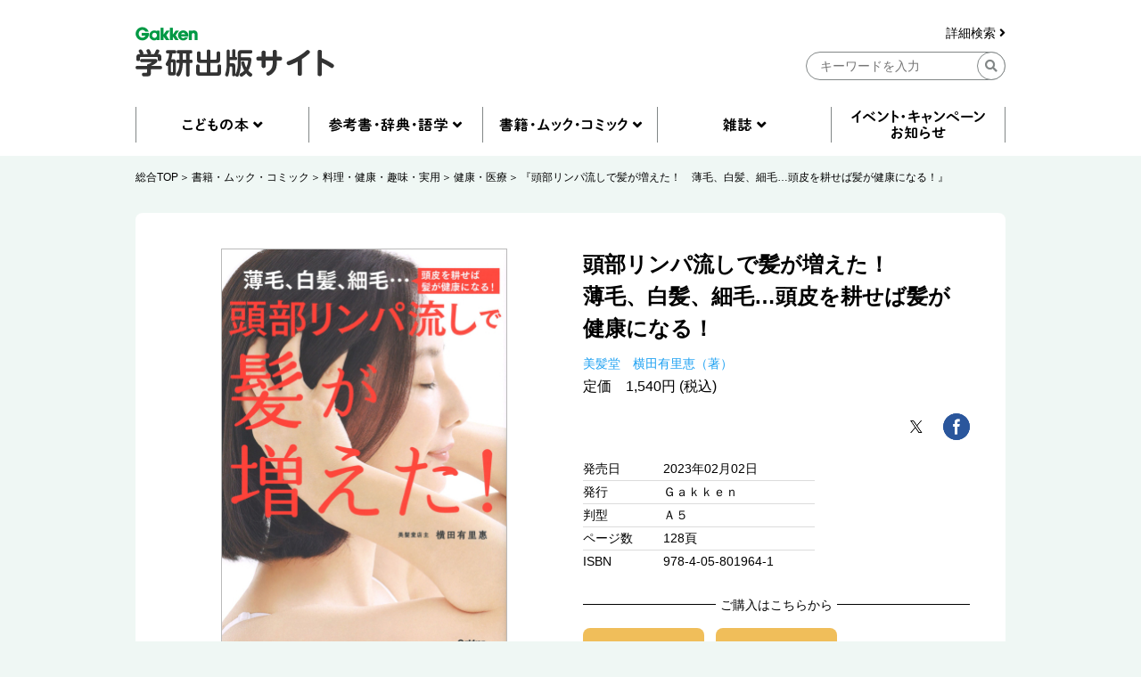

--- FILE ---
content_type: text/html; charset=UTF-8
request_url: https://hon.gakken.jp/book/2380196400
body_size: 59666
content:
<!DOCTYPE html>
<html lang="ja">

<head prefix="og: http://ogp.me/ns# fb: http://ogp.me/ns/fb# article: http://ogp.me/ns/article#">
<meta charset="UTF-8">
<title>『頭部リンパ流しで髪が増えた！　薄毛、白髪、細毛…頭皮を耕せば髪が健康になる！』 ｜ 学研出版サイト</title>
<meta name="description" content="薄毛、白髪、細毛、くせ毛等、髪のトラブルの大きな原因は、頭皮下に蓄積した老廃物。「頭部リンパ流し」は、頭をもみほぐすことで老廃物を流し、黒く、太く、豊かな美髪が育つ土壌をつくるメソッド。いつの間にか薄毛が改善した！等喜びの声が多数。">


<meta property="og:site_name" content="学研出版サイト" />
<meta property="og:title" content="『頭部リンパ流しで髪が増えた！　薄毛、白髪、細毛…頭皮を耕せば髪が健康になる！』" />
<meta property="og:type" content="article" />
<meta property="og:url" content="https://hon.gakken.jp/book/2380196400" />
<meta property="og:image" content="https://hon.gakken.jp/img/books/352x452/4058019646.jpg" />
<meta property="og:description" content="薄毛、白髪、細毛、くせ毛等、髪のトラブルの大きな原因は、頭皮下に蓄積した老廃物。「頭部リンパ流し」は、頭をもみほぐすことで老廃物を流し、黒く、太く、豊かな美髪が育つ土壌をつくるメソッド。いつの間にか薄毛が改善した！等喜びの声が多数。" />



<!-- Google Tag Manager -->
<script>(function(w,d,s,l,i){w[l]=w[l]||[];w[l].push({'gtm.start':
new Date().getTime(),event:'gtm.js'});var f=d.getElementsByTagName(s)[0],
j=d.createElement(s),dl=l!='dataLayer'?'&l='+l:'';j.async=true;j.src=
'https://www.googletagmanager.com/gtm.js?id='+i+dl;f.parentNode.insertBefore(j,f);
})(window,document,'script','dataLayer','GTM-N8NXV3R');</script>
<!-- End Google Tag Manager -->


<link rel="stylesheet" type="text/css" href="/css/reset.css">
<link rel="stylesheet" type="text/css" href="/css/slick.css">
<link rel="stylesheet" type="text/css" href="/css/utility.css">
<link rel="stylesheet" type="text/css" href="/css/common-pc.css" media="print">
<link rel="stylesheet" type="text/css" href="/css/page-book-pc.css" media="print">
<link rel="stylesheet" type="text/css" href="/css/common-pc.css" media="screen and (min-width: 769px)">
<link rel="stylesheet" type="text/css" href="/css/common-sp.css" media="screen and (max-width: 768px)">
<link rel="stylesheet" type="text/css" href="/css/page-book-pc.css" media="screen and (min-width: 769px)">
<link rel="stylesheet" type="text/css" href="/css/page-book-sp.css" media="screen and (max-width: 768px)">
<link rel="stylesheet" href="https://use.fontawesome.com/releases/v5.8.1/css/all.css" integrity="sha384-50oBUHEmvpQ+1lW4y57PTFmhCaXp0ML5d60M1M7uH2+nqUivzIebhndOJK28anvf" crossorigin="anonymous">
<link rel="shortcut icon" href="/img/favicon.ico">



<script src="/js/jquery-3.3.1.min.js"></script>
<script src="/js/slick.min.js"></script>
<script src="/js/common.js"></script>


</head>
<body class="l-body">

<!-- Google Tag Manager (noscript) -->
<noscript><iframe src="https://www.googletagmanager.com/ns.html?id=GTM-N8NXV3R"
height="0" width="0" style="display:none;visibility:hidden"></iframe></noscript>
<!-- End Google Tag Manager (noscript) -->
<!-- header -->
<header id="header" class="l-header">
  <div class="l-container">
    <div class="l-header__logo">
      <a href="/"><img src="/img/gakken__logo.png" alt="学研出版サイトロゴ" class="u-pc"></a>
      <a href="/"><img src="/img/gakken__logo__sp.png" alt="学研出版サイトロゴ" class="u-sp"></a>
    </div>
    <div class="l-header__search u-pc">
      <form action="/search/" method="post">
      <div class="l-header__search__detail u-pc">
        <a href="/search/">詳細検索 <i class="fas fa-angle-right"></i></a>
      </div>
      <input type="hidden" name="token" value="98c5a50a5f8ef63c2d2030344bcefddd2b4d17805fe44f0749f3bbf1234e420f">
      <input type="hidden" name="submit" value="keyword">
      <div class="l-header__search__input u-pc">
        <input type="text" name="q" placeholder="キーワードを入力" class="">
        <div class="l-header__btn-search">
          <button><i class="fas fa-search"></i></button>
        </div>
      </div>
      </form>
    </div>
    <div class="l-header__btn u-sp">
      <div class="l-header__btn__hamburger u-sp">
        <img src="/img/icon__hamburger-menu.png" alt="MENU">
      </div>
      <div class="l-header__btn__search u-sp">
        <img src="/img/icon__search__sp.png" alt="検索">
      </div>
    </div>
  </div>
  <div class="l-header__search u-sp">
    <form action="/search/" method="post">
    <input type="hidden" name="submit" value="keyword">
    <div class="l-header__search__input">
      <input type="text" name="q" placeholder="キーワードを入力" class="">
      <div class="l-header__btn-search">
        <button><i class="fas fa-search"></i></button>
      </div>
    </div>
    </form>
    <div class="l-header__search__detail">
      <a href="/search/">詳細検索 <i class="fas fa-angle-right"></i></a>
    </div>
  </div>
  <div class="l-header__btn-close u-sp">
    <img src="/img/icon__close.png" alt="閉じる">
  </div>
</header>
<!-- header --><nav class="l-nav u-pc">
  <div class="l-container">
    <ul class="l-nav__first">
      <li class="l-nav__first-item">
        <a title="" data-target="nav01" class="nav__open"></a>
      </li>
      <li class="l-nav__first-item">
        <a title="" data-target="nav02" class="nav__open"></a>
      </li>
      <li class="l-nav__first-item">
        <a title="" data-target="nav03" class="nav__open"></a>
      </li>
      <li class="l-nav__first-item">
        <a title="" data-target="nav04" class="nav__open"></a>
      </li>
      <li class="l-nav__first-item">
        <a href="/info/"></a>
      </li>
    </ul>
    <ul class="l-nav__second nav01">
      <li class="l-nav__second-item">
        <ul class="l-nav__second__top">
          <li class="l-nav__second__top-item"><a href="/children/"><img src="/img/nav__childrenbook.png" alt="こどもの本"></a></li>
          <li class="l-nav__second__top-item"><a href="/children/books.html?rankings"><img src="/img/nav__ranking.png" alt="ランキング"></a></li>
        </ul>
        <div class="l-nav__second__bottom">
          <div class="l-nav__second__bottom-col">
            <div class="l-nav__second__bottom-headings">
              <img src="/img/nav__genre.png" alt="ジャンル">
            </div>
            <div class="l-nav__second__bottom-wrapper">
              <ul class="l-nav__second-list">
                <li class="l-nav__second-list-item"><a href="/children/picture_books/">絵本</a></li>
                <li class="l-nav__second-list-item"><a href="/children/preschool/">幼児おべんきょう</a></li>
                <li class="l-nav__second-list-item"><a href="/children/play/">あそび・工作</a></li>
                <li class="l-nav__second-list-item"><a href="/children/educational/">知育トイ・知育教材</a></li>
                <li class="l-nav__second-list-item"><a href="/children/reading/">読み物</a></li>
                <li class="l-nav__second-list-item"><a href="/children/encyclopedias/">図鑑・百科</a></li>
                <li class="l-nav__second-list-item"><a href="/children/mangas/">学習まんが</a></li>
              </ul>
              <ul class="l-nav__second-list">
                <li class="l-nav__second-list-item"><a href="/children/gift/">プレゼント用おすすめセット</a></li>
                <li class="l-nav__second-list-item"><a href="/children/library/">図書館向け</a></li>
                <li class="l-nav__second-list-item"><a href="/children/projects/">自由研究</a></li>
              </ul>
            </div>
          </div>
          <div class="l-nav__second__bottom-col">
            <div class="l-nav__second__bottom-headings">
              <img src="/img/nav__target-age.png" alt="対象年齢">
            </div>
            <div class="l-nav__second__bottom-wrapper">
              <ul class="l-nav__second-list">
                <li class="l-nav__second-list-item"><a href="/children/books.html?age=1">０歳</a></li>
                <li class="l-nav__second-list-item"><a href="/children/books.html?age=2">１歳</a></li>
                <li class="l-nav__second-list-item"><a href="/children/books.html?age=3">２歳</a></li>
                <li class="l-nav__second-list-item"><a href="/children/books.html?age=4">３歳</a></li>
                <li class="l-nav__second-list-item"><a href="/children/books.html?age=5">４歳</a></li>
                <li class="l-nav__second-list-item"><a href="/children/books.html?age=6">５歳</a></li>
                <li class="l-nav__second-list-item"><a href="/children/books.html?age=7">６歳</a></li>
              </ul>
              <ul class="l-nav__second-list">
                <li class="l-nav__second-list-item"><a href="/children/books.html?age=8">小１</a></li>
                <li class="l-nav__second-list-item"><a href="/children/books.html?age=9">小２</a></li>
                <li class="l-nav__second-list-item"><a href="/children/books.html?age=10">小３</a></li>
                <li class="l-nav__second-list-item"><a href="/children/books.html?age=11">小４</a></li>
                <li class="l-nav__second-list-item"><a href="/children/books.html?age=12">小５</a></li>
                <li class="l-nav__second-list-item"><a href="/children/books.html?age=13">小６</a></li>
                <li class="l-nav__second-list-item"><a href="/children/books.html?age=14">中１</a></li>
                <li class="l-nav__second-list-item"><a href="/children/books.html?age=15">中２</a></li>
                <li class="l-nav__second-list-item"><a href="/children/books.html?age=16">中３</a></li>
                <li class="l-nav__second-list-item"><a href="/children/books.html?age=19">一般</a></li>
              </ul>
            </div>
          </div>
        </div>
      </li>
    </ul>
    <ul class="l-nav__second nav02">
      <li class="l-nav__second-item">
        <ul class="l-nav__second__top">
          <li class="l-nav__second__top-item"><a href="/reference/"><img src="/img/nav__reference.png" alt="参考書・辞典・語学"></a></li>
          <li class="l-nav__second__top-item"><a href="/reference/books.html?rankings"><img src="/img/nav__ranking.png" alt="ランキング"></a></li>
        </ul>
        <div class="l-nav__second__bottom">
          <div class="l-nav__second__bottom-col">
            <div class="l-nav__second__bottom-headings">
              <img src="/img/nav__genre.png" alt="ジャンル">
            </div>
            <div class="l-nav__second__bottom-wrapper">
              <ul class="l-nav__second-list">
                <li class="l-nav__second-list-item"><a href="/reference/preschool/">幼児向け参考書・問題集</a></li>
                <li class="l-nav__second-list-item"><a href="/reference/elementary/">小学生向け参考書・問題集</a></li>
                <li class="l-nav__second-list-item"><a href="/reference/juniorhigh/">中学生向け参考書・問題集</a></li>
                <li class="l-nav__second-list-item"><a href="/reference/highschool/">高校生向け参考書・問題集</a></li>
                <li class="l-nav__second-list-item"><a href="/reference/dictionaries/">辞典（辞書）・事典・字典</a></li>
                <li class="l-nav__second-list-item"><a href="/reference/eiken/">資格・検定</a></li>
                <li class="l-nav__second-list-item"><a href="/reference/language/">語学</a></li>
              </ul>
              <ul class="l-nav__second-list">
                <li class="l-nav__second-list-item"><a href="/reference/further/">進学・就職</a></li>
                <li class="l-nav__second-list-item"><a href="/reference/update/">大人の学び直し</a></li>
              </ul>
            </div>
          </div>
          <div class="l-nav__second__bottom-col">
            <div class="l-nav__second__bottom-headings">
              <img src="/img/nav__target-age.png" alt="対象年齢">
            </div>
            <div class="l-nav__second__bottom-wrapper">
              <ul class="l-nav__second-list">
                <li class="l-nav__second-list-item"><a href="/reference/books.html?age=3">２歳</a></li>
                <li class="l-nav__second-list-item"><a href="/reference/books.html?age=4">３歳</a></li>
                <li class="l-nav__second-list-item"><a href="/reference/books.html?age=5">４歳</a></li>
                <li class="l-nav__second-list-item"><a href="/reference/books.html?age=6">５歳</a></li>
                <li class="l-nav__second-list-item"><a href="/reference/books.html?age=8">小１</a></li>
                <li class="l-nav__second-list-item"><a href="/reference/books.html?age=9">小２</a></li>
                <li class="l-nav__second-list-item"><a href="/reference/books.html?age=10">小３</a></li>
              </ul>
              <ul class="l-nav__second-list">
                <li class="l-nav__second-list-item"><a href="/reference/books.html?age=11">小４</a></li>
                <li class="l-nav__second-list-item"><a href="/reference/books.html?age=12">小５</a></li>
                <li class="l-nav__second-list-item"><a href="/reference/books.html?age=13">小６</a></li>
                <li class="l-nav__second-list-item"><a href="/reference/books.html?age=14">中１</a></li>
                <li class="l-nav__second-list-item"><a href="/reference/books.html?age=15">中２</a></li>
                <li class="l-nav__second-list-item"><a href="/reference/books.html?age=16">中３</a></li>
                <li class="l-nav__second-list-item"><a href="/reference/books.html?age=17">高校生</a></li>
                <li class="l-nav__second-list-item"><a href="/reference/books.html?age=18">大学生</a></li>
                <li class="l-nav__second-list-item"><a href="/reference/books.html?age=19">一般</a></li>
              </ul>
            </div>
          </div>
        </div>
      </li>
    </ul>
    <ul class="l-nav__second nav03">
      <li class="l-nav__second-item">
        <ul class="l-nav__second__top">
          <li class="l-nav__second__top-item"><a href="/books/"><img src="/img/nav__mook.png" alt="書籍・ムック・コミック"></a></li>
          <li class="l-nav__second__top-item"><a href="/books/books.html?rankings"><img src="/img/nav__ranking.png" alt="ランキング"></a></li>
        </ul>
        <div class="l-nav__second__bottom">
          <div class="l-nav__second__bottom-col">
            <div class="l-nav__second__bottom-headings">
              <img src="/img/nav__genre.png" alt="ジャンル">
            </div>
            <div class="l-nav__second__bottom-wrapper">
              <ul class="l-nav__second-list">
                <li class="l-nav__second-list-item"><a href="/books/practical/">料理・健康・趣味・実用</a></li>
                <li class="l-nav__second-list-item"><a href="/books/entertainment/">エンタテインメント</a></li>
                <li class="l-nav__second-list-item"><a href="/books/history/">歴史・宗教・科学</a></li>
              </ul>
              <ul class="l-nav__second-list">
                <li class="l-nav__second-list-item"><a href="/books/business/">社会・ビジネス</a></li>
                <li class="l-nav__second-list-item"><a href="/books/literature/">文芸・ノンフィクション</a></li>
                <li class="l-nav__second-list-item"><a href="/books/comics/">コミック</a></li>
              </ul>
            </div>
          </div>
          <div class="l-nav__second__bottom-col">
            <div class="l-nav__second__bottom-wrapper">
            <div class="l-nav__second__bottom-headings">
            </div>
              <ul class="l-nav__second-list">
                <li class="l-nav__second-list-item"><a href="/books/medical/">医学専門書</a></li>
                <li class="l-nav__second-list-item"><a href="/books/nursing/">看護専門書</a></li>
                <li class="l-nav__second-list-item"><a href="/books/technical/">各種専門書</a></li>
              </ul>
              <ul class="l-nav__second-list">
                <li class="l-nav__second-list-item"><a href="/books/certification/">資格・検定</a></li>
              </ul>
            </div>
          </div>
        </div>
      </li>
    </ul>
    <ul class="l-nav__second nav04">
      <li class="l-nav__second-item">
        <ul class="l-nav__second__top">
          <li class="l-nav__second__top-item"><a href="/magazines/"><img src="/img/nav__magazine.png" alt="雑誌"></a></li>
          <li class="l-nav__second__top-item"><a href="/magazines/books.html?rankings"><img src="/img/nav__ranking.png" alt="ランキング"></a></li>
        </ul>
        <div class="l-nav__second__bottom">
          <div class="l-nav__second__bottom-col">
            <div class="l-nav__second__bottom-headings">
              <img src="/img/nav__genre.png" alt="ジャンル">
            </div>
            <div class="l-nav__second__bottom-wrapper">
              <ul class="l-nav__second-list">
                <li class="l-nav__second-list-item"><a href="/magazines/#children">こども雑誌</a></li>
                <li class="l-nav__second-list-item"><a href="/magazines/#education">教育・保育</a></li>
              </ul>
              <ul class="l-nav__second-list">
                <li class="l-nav__second-list-item"><a href="/magazines/#medical">医療・看護</a></li>
                <li class="l-nav__second-list-item"><a href="/magazines/#anime">アニメ</a></li>
              </ul>
            </div>
          </div>
          <div class="l-nav__second__bottom-col">
            <div class="l-nav__second__bottom-wrapper">
            <div class="l-nav__second__bottom-headings">
            </div>
              <ul class="l-nav__second-list">
                <li class="l-nav__second-list-item"><a href="/magazines/#puzzles">パズル</a></li>
              </ul>
            </div>
          </div>
        </div>
      </li>
    </ul>
  </div>
</nav>

<nav class="l-nav u-sp">
  <div class="l-nav__inner">
    <ul class="l-nav__first">
      <li class="l-nav__first-item">
        <div class="l-nav__first-item-headings c-accordion-open">
          <img src="/img/nav__childrenbook__sp.png" alt="こどもの本">
        </div>
        <div class="l-nav__second">
          <ul class="l-nav__second__top">
            <li class="l-nav__second__top-item c-childrenbook"><a href="/children/"><img src="/img/nav__childrenbook__second__sp.png" alt="こどもの本TOP"></a></li>
            <li class="l-nav__second__top-item c-ranking"><a href="/children/books.html?rankings"><img src="/img/nav__ranking__sp.png" alt="ランキング"></a></li>
          </ul>
          <div class="l-nav__second__bottom">
            <div class="l-nav__second__bottom-col">
              <div class="l-nav__second__bottom-headings c-genre">
                <img src="/img/nav__genre__sp.png" alt="ジャンル">
              </div>
              <div class="l-nav__second__bottom-wrapper">
                <ul class="l-nav__second-list">
                  <li class="l-nav__second-list-item"><a href="/children/picture_books/">絵本</a></li>
                  <li class="l-nav__second-list-item"><a href="/children/preschool/">幼児おべんきょう</a></li>
                  <li class="l-nav__second-list-item"><a href="/children/play/">あそび・工作</a></li>
                  <li class="l-nav__second-list-item"><a href="/children/educational/">知育トイ・知育教材</a></li>
                  <li class="l-nav__second-list-item"><a href="/children/reading/">読み物</a></li>
                  <li class="l-nav__second-list-item"><a href="/children/encyclopedias/">図鑑・百科</a></li>
                  <li class="l-nav__second-list-item"><a href="/children/mangas/">学習まんが</a></li>
                  <li class="l-nav__second-list-item"><a href="/children/gift/">プレゼント用おすすめセット</a></li>
                  <li class="l-nav__second-list-item"><a href="/children/library/">図書館向け</a></li>
                  <li class="l-nav__second-list-item"><a href="/children/projects/">自由研究</a></li>
                </ul>
              </div>

            </div>
            <div class="l-nav__second__bottom-col">
              <div class="l-nav__second__bottom-headings c-target-age">
                <img src="/img/nav__target-age.png" alt="対象年齢">
              </div>
              <div class="l-nav__second__bottom-wrapper">
                <ul class="l-nav__second-list">
                  <li class="l-nav__second-list-item"><a href="/children/books.html?age=1">０歳</a></li>
                  <li class="l-nav__second-list-item"><a href="/children/books.html?age=2">１歳</a></li>
                  <li class="l-nav__second-list-item"><a href="/children/books.html?age=3">２歳</a></li>
                  <li class="l-nav__second-list-item"><a href="/children/books.html?age=4">３歳</a></li>
                  <li class="l-nav__second-list-item"><a href="/children/books.html?age=5">４歳</a></li>
                  <li class="l-nav__second-list-item"><a href="/children/books.html?age=6">５歳</a></li>
                  <li class="l-nav__second-list-item"><a href="/children/books.html?age=7">６歳</a></li>
                  <li class="l-nav__second-list-item"><a href="/children/books.html?age=8">小１</a></li>
                  <li class="l-nav__second-list-item"><a href="/children/books.html?age=9">小２</a></li>
                  <li class="l-nav__second-list-item"><a href="/children/books.html?age=10">小３</a></li>
                  <li class="l-nav__second-list-item"><a href="/children/books.html?age=11">小４</a></li>
                  <li class="l-nav__second-list-item"><a href="/children/books.html?age=12">小５</a></li>
                  <li class="l-nav__second-list-item"><a href="/children/books.html?age=13">小６</a></li>
                  <li class="l-nav__second-list-item"><a href="/children/books.html?age=14">中１</a></li>
                  <li class="l-nav__second-list-item"><a href="/children/books.html?age=15">中２</a></li>
                  <li class="l-nav__second-list-item"><a href="/children/books.html?age=16">中３</a></li>
                  <li class="l-nav__second-list-item"><a href="/children/books.html?age=19">一般</a></li>
                </ul>
              </div>

            </div>

          </div>
        </div>
      </li>
      <li class="l-nav__first-item">
        <div class="l-nav__first-item-headings  c-accordion-open">
          <img src="/img/nav__reference__sp.png" alt="参考書・辞典・語学">
        </div>
        <div class="l-nav__second">
          <ul class="l-nav__second__top">
            <li class="l-nav__second__top-item c-reference"><a href="/reference/"><img src="/img/nav__reference__second__sp.png" alt="参考書・辞典・語学TOP"></a></li>
            <li class="l-nav__second__top-item c-ranking"><a href="/reference/books.html?rankings"><img src="/img/nav__ranking__sp.png" alt="ランキング"></a></li>
          </ul>
          <div class="l-nav__second__bottom">
            <div class="l-nav__second__bottom-col">
              <div class="l-nav__second__bottom-headings c-genre">
                <img src="/img/nav__genre__sp.png" alt="ジャンル">
              </div>
              <div class="l-nav__second__bottom-wrapper">
                <ul class="l-nav__second-list">
                  <li class="l-nav__second-list-item"><a href="/reference/preschool/">幼児向け参考書・問題集</a></li>
                  <li class="l-nav__second-list-item"><a href="/reference/elementary/">小学生向け参考書・問題集</a></li>
                  <li class="l-nav__second-list-item"><a href="/reference/juniorhigh/">中学生向け参考書・問題集</a></li>
                  <li class="l-nav__second-list-item"><a href="/reference/highschool/">高校生向け参考書・問題集</a></li>
                  <li class="l-nav__second-list-item"><a href="/reference/dictionaries/">辞典（辞書）・事典・字典</a></li>
                  <li class="l-nav__second-list-item"><a href="/reference/eiken/">資格・検定</a></li>
                  <li class="l-nav__second-list-item"><a href="/reference/language/">語学</a></li>
                  <li class="l-nav__second-list-item"><a href="/reference/further/">進学・就職</a></li>
                  <li class="l-nav__second-list-item"><a href="/reference/update/">大人の学び直し</a></li>
                </ul>
              </div>

            </div>
            <div class="l-nav__second__bottom-col">
              <div class="l-nav__second__bottom-headings c-target-age">
                <img src="/img/nav__target-age.png" alt="対象年齢">
              </div>
              <div class="l-nav__second__bottom-wrapper">
                <ul class="l-nav__second-list">
                  <li class="l-nav__second-list-item"><a href="/reference/books.html?age=3">２歳</a></li>
                  <li class="l-nav__second-list-item"><a href="/reference/books.html?age=4">３歳</a></li>
                  <li class="l-nav__second-list-item"><a href="/reference/books.html?age=5">４歳</a></li>
                  <li class="l-nav__second-list-item"><a href="/reference/books.html?age=6">５歳</a></li>
                  <li class="l-nav__second-list-item"><a href="/reference/books.html?age=8">小１</a></li>
                  <li class="l-nav__second-list-item"><a href="/reference/books.html?age=9">小２</a></li>
                  <li class="l-nav__second-list-item"><a href="/reference/books.html?age=10">小３</a></li>
                  <li class="l-nav__second-list-item"><a href="/reference/books.html?age=11">小４</a></li>
                  <li class="l-nav__second-list-item"><a href="/reference/books.html?age=12">小５</a></li>
                  <li class="l-nav__second-list-item"><a href="/reference/books.html?age=13">小６</a></li>
                  <li class="l-nav__second-list-item"><a href="/reference/books.html?age=14">中１</a></li>
                  <li class="l-nav__second-list-item"><a href="/reference/books.html?age=15">中２</a></li>
                  <li class="l-nav__second-list-item"><a href="/reference/books.html?age=16">中３</a></li>
                  <li class="l-nav__second-list-item"><a href="/reference/books.html?age=17">高校生</a></li>
                  <li class="l-nav__second-list-item"><a href="/reference/books.html?age=18">大学生</a></li>
                  <li class="l-nav__second-list-item"><a href="/reference/books.html?age=19">一般</a></li>
                </ul>
              </div>

            </div>

          </div>
        </div>
      </li>
      <li class="l-nav__first-item">
        <div class="l-nav__first-item-headings  c-accordion-open">
          <img src="/img/nav__mook__sp.png" alt="書籍・ムック・コミック">
        </div>
        <div class="l-nav__second">
          <ul class="l-nav__second__top">
            <li class="l-nav__second__top-item c-mook"><a href="/books/"><img src="/img/nav__mook__second__sp.png" alt="書籍・ムック・コミックTOP"></a></li>
            <li class="l-nav__second__top-item c-ranking"><a href="/books/books.html?rankings"><img src="/img/nav__ranking__sp.png" alt="ランキング"></a></li>
          </ul>
          <div class="l-nav__second__bottom">
            <div class="l-nav__second__bottom-col">
              <div class="l-nav__second__bottom-headings c-genre">
                <img src="/img/nav__genre__sp.png" alt="ジャンル">
              </div>
              <div class="l-nav__second__bottom-wrapper">
                <ul class="l-nav__second-list">
                  <li class="l-nav__second-list-item"><a href="/books/practical/">料理・健康・趣味・実用</a></li>
                  <li class="l-nav__second-list-item"><a href="/books/entertainment/">エンタテインメント</a></li>
                  <li class="l-nav__second-list-item"><a href="/books/history/">歴史・宗教・科学</a></li>
                  <li class="l-nav__second-list-item"><a href="/books/business/">社会・ビジネス</a></li>
                  <li class="l-nav__second-list-item"><a href="/books/literature/">文芸・ノンフィクション</a></li>
                  <li class="l-nav__second-list-item"><a href="/books/comics/">コミック</a></li>
                  <li class="l-nav__second-list-item"><a href="/books/medical/">医学専門書</a></li>
                  <li class="l-nav__second-list-item"><a href="/books/nursing/">看護専門書</a></li>
                  <li class="l-nav__second-list-item"><a href="/books/technical/">各種専門書</a></li>
                  <li class="l-nav__second-list-item"><a href="/books/certification/">資格・検定</a></li>
                </ul>
              </div>
            </div>
          </div>
        </div>
      </li>
      <li class="l-nav__first-item">
        <div class="l-nav__first-item-headings c-accordion-open">
          <img src="/img/nav__magazine__sp.png" alt="雑誌">
        </div>
        <div class="l-nav__second">
          <ul class="l-nav__second__top">
            <li class="l-nav__second__top-item c-magazine"><a href="/magazines/"><img src="/img/nav__magazine__second__sp.png" alt="雑誌TOP"></a></li>
            <li class="l-nav__second__top-item c-ranking"><a href="/magazines/books.html?rankings"><img src="/img/nav__ranking__sp.png" alt="ランキング"></a></li>
          </ul>
          <div class="l-nav__second__bottom">
            <div class="l-nav__second__bottom-col">
              <div class="l-nav__second__bottom-headings c-genre">
                <img src="/img/nav__genre__sp.png" alt="ジャンル">
              </div>
              <div class="l-nav__second__bottom-wrapper">
                <ul class="l-nav__second-list">
                  <li class="l-nav__second-list-item"><a href="/magazines/#children">こども雑誌</a></li>
                  <li class="l-nav__second-list-item"><a href="/magazines/#education">教育・保育</a></li>
                  <li class="l-nav__second-list-item"><a href="/magazines/#medical">医療・看護</a></li>
                  <li class="l-nav__second-list-item"><a href="/magazines/#anime">アニメ</a></li>
                  <li class="l-nav__second-list-item"><a href="/magazines/#puzzles">パズル</a></li>
                </ul>
              </div>

            </div>
          </div>
        </div>
      </li>
      <li class="l-nav__first-item">
        <div class="l-nav__first-item-headings">
          <a href="/info/"><img src="/img/nav__event__sp.png" alt="イベント・キャンペーン・お知らせ"></a>
        </div>
      </li>
      <li class="l-nav__first-item">
        <div class="l-nav__first-item-headings">
          <a href="/search/"><img src="/img/nav__detail-search__sp.png" alt="詳細検索"></a>
        </div>
      </li>
      <li class="l-nav__first-item">
        <div class="l-nav__first-item-headings">
          <a href="/agreement/"><img src="/img/nav__sitepolicy__sp.png" alt="サイトのご利用にあたって"></a>
        </div>
      </li>
      <li class="l-nav__first-item">
        <div class="l-nav__first-item-headings">
          <a href="https://gakken-plus.co.jp/rights/" target="_blank"><img src="/img/nav__copyright__sp.png" alt="著作物の使用等について"></a>
        </div>
      </li>
      <li class="l-nav__first-item">
        <div class="l-nav__first-item-headings">
          <a href="/sitemap/"><img src="/img/nav__sitemap__sp.png" alt="サイトマップ"></a>
        </div>
      </li>
      <li class="l-nav__first-item">
        <div class="l-nav__first-item-headings">
          <a href="https://gakken-plus.co.jp/contact/" target="_blank"><img src="/img/nav__contact__sp.png" alt="お問い合わせ"></a>
        </div>
      </li>
    </ul>
  </div>
</nav>
<!-- nav -->
<section class="c-breadcrum u-pc">
  <div class="l-container">
    <ul class="c-breadcrum-list">
            <li class="c-breadcrum-list-item">
        <a href="/">総合TOP</a>
      </li>
                  <li class="c-breadcrum-list-item">
        <a href="/books/">書籍・ムック・コミック</a>
      </li>
                  <li class="c-breadcrum-list-item">
        <a href="/books/practical/">料理・健康・趣味・実用</a>
      </li>
                  <li class="c-breadcrum-list-item">
        <a href="/books/practical/health/">健康・医療</a>
      </li>
            <li class="c-breadcrum-list-item">
        <a href="/book/2380196400">『頭部リンパ流しで髪が増えた！　薄毛、白髪、細毛…頭皮を耕せば髪が健康になる！』</a>
      </li>
    </ul>
  </div>
</section>


<section class="p-book__detail">
  <div class="l-container l-section">
    <div class="p-book__detail-col">

            <p class="p-book__detail__title u-sp">頭部リンパ流しで髪が増えた！<br/>薄毛、白髪、細毛…頭皮を耕せば髪が健康になる！</p>
                                    <ul class="p-book__detail__author u-sp">
                <li class="p-book__detail__author-item">
          <a href="/author/%E7%BE%8E%E9%AB%AA%E5%A0%82%E3%80%80%E6%A8%AA%E7%94%B0%E6%9C%89%E9%87%8C%E6%81%B5">美髪堂　横田有里恵（著）</a>
        </li>
              </ul>

      <div class="p-book__detail-slider-wrapper">
        <div class="p-book__detail-slider">
          <div class="p-book__detail__slider-item">
            <a href="javascript:;"><img src="/img/books/352x452/2380196400.jpg" alt=""></a>
          </div>
                            </div>
        <div class="p-book__detail__btn-arrow u-sp">
          <img src="/img/btn__arrow__next.png" alt="＞">
        </div>
        <div class="p-book__detail__btn-buy u-sp">
          <div class="p-book__detail__btn-buy-headings">
            <span>ご購入はこちらから</span>
          </div>
          <ul class="p-book__detail__btn-buy-list">
            <li class="p-book__detail__btn-buy-item p-book__detail__btn-buy-item__shopgakken shopgakken-nowonsale">
              <a href="/shopgakken/shop/2/2380196400" target="_blank"></a>>            </li>
                      <li class="p-book__detail__btn-buy-item">
              <a data-target="p-book__modal04" class="u-modal-open"><img src="/img/btn__netshop.png" alt="ネット書店"></a>
            </li>
                              </ul>
        </div>
      </div>

      
      
      <p class="p-book__detail__price u-sp">
      定価　1,540円 (税込)
      </p>

      

                  <p class="p-book__detail-seeimage u-pc">
        <a data-target="p-book__modal01" class="u-modal-open">1件全ての画像を見る <i class="fas fa-angle-right"></i></a>
      </p>
      
      <div class="p-book__detail__table u-sp">
        <p class="p-book__detail__releasedate u-sp"><span class="p-book__detail__table-headings">発売日</span><span class="p-book__detail__table-contents">2023年02月02日</span></p>
        <p class="p-book__detail__publisher u-sp"><span class="p-book__detail__table-headings">発行</span><span class="p-book__detail__table-contents">Ｇａｋｋｅｎ       </span></p>        <p class="p-book__detail__size u-sp"><span class="p-book__detail__table-headings">判型</span><span class="p-book__detail__table-contents">Ａ５</span></p>        <p class="p-book__detail__pagenumber u-sp"><span class="p-book__detail__table-headings">ページ数</span><span class="p-book__detail__table-contents">128頁</span></p>        <p class="p-book__detail__isbn u-sp"><span class="p-book__detail__table-headings">ISBN</span><span class="p-book__detail__table-contents">978-4-05-801964-1</span></p>      </div>

            
      
      <div class="p-book__detail-label">
        <div class="p-book__detail-label-row">
          <div class="p-book__detail-label-headings">
            対象
          </div>
          <ul class="p-book__detail-label-list">
                        <li class="p-book__detail-label-item c-label ">30歳代</li>
                        <li class="p-book__detail-label-item c-label maintarget">40歳代</li>
                        <li class="p-book__detail-label-item c-label maintarget">50歳代</li>
                        <li class="p-book__detail-label-item c-label ">60歳代</li>
                      </ul>
        </div>
                      </div>

          
    </div>
    
    <div class="p-book__detail-col">
            <p class="p-book__detail__title u-pc">頭部リンパ流しで髪が増えた！<br/>薄毛、白髪、細毛…頭皮を耕せば髪が健康になる！</p>
                              
      
      <ul class="p-book__detail__author u-pc">
                <li class="p-book__detail__author-item">
          <a href="/author/%E7%BE%8E%E9%AB%AA%E5%A0%82%E3%80%80%E6%A8%AA%E7%94%B0%E6%9C%89%E9%87%8C%E6%81%B5">美髪堂　横田有里恵（著）</a>
        </li>
              </ul>

      <p class="p-book__detail__price u-pc">
      定価　1,540円 (税込)
      </p>

      

      <ul class="c-btn-share p-book__detail__btn-share u-pc">
        <li class="c-btn-share-item p-book__detail__btn-share-item">
          <a href="https://twitter.com/share?text=%E3%80%8E%E9%A0%AD%E9%83%A8%E3%83%AA%E3%83%B3%E3%83%91%E6%B5%81%E3%81%97%E3%81%A7%E9%AB%AA%E3%81%8C%E5%A2%97%E3%81%88%E3%81%9F%EF%BC%81%E3%80%80%E8%96%84%E6%AF%9B%E3%80%81%E7%99%BD%E9%AB%AA%E3%80%81%E7%B4%B0%E6%AF%9B%E2%80%A6%E9%A0%AD%E7%9A%AE%E3%82%92%E8%80%95%E3%81%9B%E3%81%B0%E9%AB%AA%E3%81%8C%E5%81%A5%E5%BA%B7%E3%81%AB%E3%81%AA%E3%82%8B%EF%BC%81%E3%80%8F%20%EF%BD%9C%20%E5%AD%A6%E7%A0%94%E5%87%BA%E7%89%88%E3%82%B5%E3%82%A4%E3%83%88&url=https%3A%2F%2Fhon.gakken.jp%2Fbook%2F2380196400" target="_blank"><img src="/img/icon__x.png" alt="x"></a>
        </li>
        <li class="c-btn-share-item p-book__detail__btn-share-item">
          <a href="https://www.facebook.com/sharer/sharer.php?u=https://hon.gakken.jp/book/2380196400" target="_blank"><img src="/img/icon__facebook.png" alt="facebook"></a>
        </li>
      </ul>
      <div class="p-book__detail__table u-pc">
        <p class="p-book__detail__releasedate u-pc"><span>発売日</span>2023年02月02日</p>
        <p class="p-book__detail__publisher u-pc"><span>発行</span>Ｇａｋｋｅｎ       </p>        <p class="p-book__detail__size u-pc"><span>判型</span>Ａ５</p>        <p class="p-book__detail__pagenumber u-pc"><span>ページ数</span>128頁</p>        <p class="p-book__detail__isbn u-pc"><span>ISBN</span>978-4-05-801964-1</p>      </div>
      <ul class="p-book__detail__btn-trial">
                      </ul>
      <div class="p-book__detail__btn-buy">
        <div class="p-book__detail__btn-buy-headings">
          <span>ご購入はこちらから</span>
        </div>
        <ul class="p-book__detail__btn-buy-list">
          <li class="p-book__detail__btn-buy-item p-book__detail__btn-buy-item__shopgakken shopgakken-nowonsale">
            <a href="/shopgakken/shop/1/2380196400" target="_blank"></a>          </li>
                    <li class="p-book__detail__btn-buy-item">
            <a data-target="p-book__modal02" class="u-modal-open"><img src="/img/btn__netshop.png" alt="ネット書店"></a>
          </li>
                            </ul>
      </div>


        
      <ul class="c-btn-share p-book__detail__btn-share u-sp">
        <li class="c-btn-share-item p-book__detail__btn-share-item">
          <a href="https://social-plugins.line.me/lineit/share?url=https%3A%2F%2Fhon.gakken.jp%2Fbook%2F2380196400" target="_blank"><img src="/img/icon__line.png" alt="LINE"></a>
        </li>
        <li class="c-btn-share-item p-book__detail__btn-share-item">
          <a href="https://twitter.com/share?text=%E3%80%8E%E9%A0%AD%E9%83%A8%E3%83%AA%E3%83%B3%E3%83%91%E6%B5%81%E3%81%97%E3%81%A7%E9%AB%AA%E3%81%8C%E5%A2%97%E3%81%88%E3%81%9F%EF%BC%81%E3%80%80%E8%96%84%E6%AF%9B%E3%80%81%E7%99%BD%E9%AB%AA%E3%80%81%E7%B4%B0%E6%AF%9B%E2%80%A6%E9%A0%AD%E7%9A%AE%E3%82%92%E8%80%95%E3%81%9B%E3%81%B0%E9%AB%AA%E3%81%8C%E5%81%A5%E5%BA%B7%E3%81%AB%E3%81%AA%E3%82%8B%EF%BC%81%E3%80%8F%20%EF%BD%9C%20%E5%AD%A6%E7%A0%94%E5%87%BA%E7%89%88%E3%82%B5%E3%82%A4%E3%83%88&url=https%3A%2F%2Fhon.gakken.jp%2Fbook%2F2380196400" target="_blank"><img src="/img/icon__x.png" alt="x"></a>
        </li>
        <li class="c-btn-share-item p-book__detail__btn-share-item">
          <a href="https://www.facebook.com/sharer/sharer.php?u=https://hon.gakken.jp/book/2380196400" target="_blank"><img src="/img/icon__facebook.png" alt="facebook"></a>
        </li>
      </ul>


                </div>
  </div>
</section>


<section class="p-book__nav u-pc">
  <div class="l-container">
    <ul class="p-book__nav-list">
      <li class="p-book__nav-item"><a href="#p-book__introduction">内容紹介</a></li>
            <li class="p-book__nav-item"><a href="#p-book__author">著者紹介</a></li>                        <li class="p-book__nav-item"><a href="#p-book__free56">メディア紹介情報</a></li>
            <li class="p-book__nav-item"><a href="#p-book__recommend">こちらもおすすめ</a></li>          </ul>
  </div>
</section>

<section class="c-free  c-introduction p-book__introduction" id="p-book__introduction">
  <div class="l-container l-section">
    <h2><img src="/img/h2__introduction.png" alt="内容紹介"></h2>
    <ul class="c-free-list">
      <li class="c-free-item">頭のリンパを流せば薄毛や白髪が改善！<br/>美容界に革命を起こす驚異の美髪メソッド！<br/><br/>薄毛、白髪、細毛、くせ毛等、多くの人を悩ませる髪のトラブル。<br/>育毛剤や高価なトリートメントを使ってもなかなか改善しない、生まれつきの髪質だから、とあきらめていませんか？<br/>じつはこれらの大きな原因は、頭皮下に蓄積した「老廃物」！　頭を触ってみて、ぼこぼことした膨らみを感じる、痛みがある場合は、老廃物がたまっている可能性大です。<br/>頭皮下に老廃物が滞っていると、髪をつくる毛母細胞が働かず健康な髪が育ちません。また、毛根を圧迫し、細くぺたんこの髪に…。<br/>本書で紹介する「頭部リンパ流し」は、頭をもみほぐすことで老廃物を流し、黒く、太く、豊かな美髪が育つ土壌をつくるメソッド。<br/>・頭部の脱毛症が改善した！<br/>・いつの間にか薄毛が目立たなくなった<br/>・髪のうねりが減り、まとまりやすいツヤ髪に<br/>・左右に割れていた前髪がキレイに下りるように　<br/>といった実例が多数あります。<br/>また、頭皮のバリア機能を高めるシャンプー法や、髪のキューティクルを取り戻し自然なツヤ髪を育てる方法なども紹介。一生役立つ美髪作りがよくわかります。</li>                                                                  <li class="c-free-item">
                          <a href="https://gkp-koushiki.gakken.jp/2023/05/30/58144/" target="_blank">テレビでも話題の美髪メソッド本が２万部突破!</a><br/>
              <a href="https://gkp-koushiki.gakken.jp/2023/02/06/55099/" target="_blank">頭の老廃物を流し、黒く、太く、豊かな髪を育てる革命的美髪メソッド公開!</a><br/>
            </li>
                </ul>
  </div>
</section>
    </ul>
  </div>
</section>



<section class="c-free p-book__author" id="p-book__author">
  <div class="l-container l-section">
    <h2><img src="/img/h2__author.png" alt="著者紹介"></h2>
    <ul class="c-fee-list">
            <li class="c-free-item">
        <p class="p-book__author-author"><a href="/author/%E7%BE%8E%E9%AB%AA%E5%A0%82%E3%80%80%E6%A8%AA%E7%94%B0%E6%9C%89%E9%87%8C%E6%81%B5">美髪堂　横田有里恵（著）</a></p>
        <p class="p-book__author-text">素髪の美しさを追求するヘアサロン「美髪堂」店主。自身の猫っ毛や加齢による髪の悩みを改善したいと試行錯誤する中で「頭部リンパほぐし」に出合い、髪のトラブルの根幹は頭皮下に蓄積する老廃物であることを知る。その後、さまざまな研究を重ね自身のメソッドを確立、サンで提供したところ、薄毛や脱毛症、くせ毛、細毛等、多くのお客様の髪悩みが改善。このメソッドをＹｏｕＴｕｂｅで公開するや否や大反響を呼び、サロンの予約は半年待ちに。現在も、髪に何かをつけてキレイに見せるのではなく、本質から蘇らせるという観点から頭皮と髪のケアを組み合わせた施術を追求している。</p>
      </li>
          </ul>
  </div>
</section>






<section class="c-free p-book__free" id="p-book__free56">
  <div class="l-container l-section">
    <h2>メディア紹介情報</h2>
    <ul class="c-free-list">
      <li class="c-free-item"><p>●2023/4/16「<a href="https://www.youtube.com/watch?v=C4KEUgtebcE" target="_blank" rel="noopener">汐留TV！</a>」で紹介されました（BS日テレ）</p></li>
    </ul>
  </div>
</section>


<section class="c-book c-recommend p-book__recommend" id="p-book__recommend">
  <div class="l-container">
    <h2><img src="/img/h2__recommend.png" alt="こちらもおすすめ"></h2>
    <div class="c-book-list c-book-slider">
            <div class="c-book-item">
        <a href="/book/2380233800">
          <div class="c-book-image">
            <img src="/img/books/h192/2380233800.jpg" alt="『腎臓病「食べてよいもの・控えたいもの」大全』">
          </div>
          <p class="c-book-subtitle"></p>
          <p class="c-book-title">腎臓病「食べてよいもの・控えたいもの」大全</p>
          <p class="c-book-author">富野康日己</p>
        </a>
              </div>
            <div class="c-book-item">
        <a href="/book/1861183100">
          <div class="c-book-image">
            <img src="/img/books/h192/1861183100.jpg" alt="学研ムック『川島隆太教授の大人の脳活検定ドリル』">
          </div>
          <p class="c-book-subtitle">学研ムック</p>
          <p class="c-book-title">川島隆太教授の大人の脳活検定ドリル</p>
          <p class="c-book-author">川島　隆太</p>
        </a>
              </div>
            <div class="c-book-item">
        <a href="/book/1861181200">
          <div class="c-book-image">
            <img src="/img/books/h192/1861181200.jpg" alt="学研ムック『２０２５ー２０２６年対応　脳トレで一発合格　川島隆太教授の運転免許認知機能検査脳ドリル』">
          </div>
          <p class="c-book-subtitle">学研ムック</p>
          <p class="c-book-title">２０２５ー２０２６年対応　脳トレで一発合格　川島隆太教授の運転免許認知機能検査脳ドリル</p>
          <p class="c-book-author">川島隆太 / 長　信一</p>
        </a>
              </div>
            <div class="c-book-item">
        <a href="/book/2080220500">
          <div class="c-book-image">
            <img src="/img/books/h192/2080220500.jpg" alt="『イラストでわかる　高齢者のからだ図鑑』">
          </div>
          <p class="c-book-subtitle"></p>
          <p class="c-book-title">イラストでわかる　高齢者のからだ図鑑</p>
          <p class="c-book-author">ｋｅｉ / 長島佳歩 / 稲川利光</p>
        </a>
              </div>
          </div>
  </div>
</section>



<div class="l-modal p-book__modal01 u-pc">
  <div class="p-book__modal01-col">
    <div class="p-book__detail-slider">
      <div class="p-book__detail__slider-item">
        <a href="javascript:;"><img src="/img/books/352x452/2380196400.jpg" alt=""></a>
      </div>
          </div>
  </div>
  <div class="p-book__modal01-col">
    <div class="p-book__modal-thumbnail">
    </div>
  </div>
</div>

<div class="l-modal p-book__modal02">
  <ul class="p-book__modal-btn-list">
    <li class="p-book__modal-btn-item"><a href="/amazon/shop/1/2380196400" target="_blank"><img src="/img/btn__amazon.png" alt="amazon"></a></li>
    <li class="p-book__modal-btn-item"><a href="/rakuten/shop/1/2380196400" target="_blank"><img src="/img/btn__rakuten.png" alt="楽天ブックス"></a></li>
    <li class="p-book__modal-btn-item"><a href="/bookfan/shop/1/2380196400" target="_blank"><img src="/img/btn__bookfan.png" alt="bookfan"></a></li>
    <li class="p-book__modal-btn-item"><a href="/seven/shop/1/2380196400" target="_blank"><img src="/img/btn__7net.png" alt="7net"></a></li>
    <li class="p-book__modal-btn-item"><a href="/kinokuniya/shop/1/2380196400" target="_blank"><img src="/img/btn__kinokuniya.png" alt="紀伊国屋書店"></a></li>
    <li class="p-book__modal-btn-item"><a href="/ehon/shop/1/2380196400" target="_blank"><img src="/img/btn__ehon.png" alt="e-hon"></a></li>
    <li class="p-book__modal-btn-item"><a href="/hmv/shop/1/2380196400" target="_blank"><img src="/img/btn__lawson.png" alt="ローチケHMV"></a></li>
    <li class="p-book__modal-btn-item"><a href="/HonyaClub/shop/1/2380196400" target="_blank"><img src="/img/btn__honyaclub.png" alt="Honya Club"></a></li>
    <li class="p-book__modal-btn-item"><a href="/yodobashi/shop/1/2380196400" target="_blank"><img src="/img/btn__yodobashi.png" alt="ヨドバシカメラ"></a></li>
    <li class="p-book__modal-btn-item"><a href="/towerrecords/shop/1/2380196400" target="_blank"><img src="/img/btn__towerrecords.png" alt="TOWER RECORDS"></a></li>
    <li></li>
  </ul>
  <p class="p-book__modal__caution">※取扱い状況は各書店様にてご確認ください。</p>
</div>
<div class="l-modal p-book__modal04">
  <ul class="p-book__modal-btn-list">
    <li class="p-book__modal-btn-item"><a href="/amazon/shop/2/2380196400" target="_blank"><img src="/img/btn__amazon.png" alt="amazon"></a></li>
    <li class="p-book__modal-btn-item"><a href="/rakuten/shop/2/2380196400" target="_blank"><img src="/img/btn__rakuten.png" alt="楽天ブックス"></a></li>
    <li class="p-book__modal-btn-item"><a href="/bookfan/shop/2/2380196400" target="_blank"><img src="/img/btn__bookfan.png" alt="bookfan"></a></li>
    <li class="p-book__modal-btn-item"><a href="/seven/shop/2/2380196400" target="_blank"><img src="/img/btn__7net.png" alt="7net"></a></li>
    <li class="p-book__modal-btn-item"><a href="/kinokuniya/shop/2/2380196400" target="_blank"><img src="/img/btn__kinokuniya.png" alt="紀伊国屋書店"></a></li>
    <li class="p-book__modal-btn-item"><a href="/ehon/shop/2/2380196400" target="_blank"><img src="/img/btn__ehon.png" alt="e-hon"></a></li>
    <li class="p-book__modal-btn-item"><a href="/hmv/shop/2/2380196400" target="_blank"><img src="/img/btn__lawson.png" alt="ローチケHMV"></a></li>
    <li class="p-book__modal-btn-item"><a href="/HonyaClub/shop/2/2380196400" target="_blank"><img src="/img/btn__honyaclub.png" alt="Honya Club"></a></li>
    <li class="p-book__modal-btn-item"><a href="/yodobashi/shop/2/2380196400" target="_blank"><img src="/img/btn__yodobashi.png" alt="ヨドバシカメラ"></a></li>
    <li class="p-book__modal-btn-item"><a href="/towerrecords/shop/2/2380196400" target="_blank"><img src="/img/btn__towerrecords.png" alt="TOWER RECORDS"></a></li>
    <li></li>
  </ul>
  <p class="p-book__modal__caution">※取扱い状況は各書店様にてご確認ください。</p>
</div>


<div id="l-overlay"></div>
<div id="l-overlay--modal"></div>
<div id="l-btn--close"><img src="/img/btn__modal-close.png" alt="閉じる"></div>


<div class="c-pagetop">
  <a href="#"><i class="fas fa-caret-up"></i></a>
</div>

<div class="c-pagetop">
  <a href="#"><i class="fas fa-caret-up"></i></a>
</div>

<!-- footer -->
<footer>
  <div class="l-container">
    <div class="footer__index u-pc">
      <ul class="footer__index-col">
        <li class="footer__index-col-item">
          <p class="footer__index-headings">
            <a href="/children/">こどもの本</a>
          </p>
          <ul class="footer_index-list">
            <li class="footer__index-list-item"><a href="/children/picture_books/">絵本</a></li>
            <li class="footer__index-list-item"><a href="/children/preschool/">幼児おべんきょう</a></li>
            <li class="footer__index-list-item"><a href="/children/play/">あそび・工作</a></li>
            <li class="footer__index-list-item"><a href="/children/educational/">知育トイ・知育教材</a></li>
            <li class="footer__index-list-item"><a href="/children/reading/">読み物</a></li>
            <li class="footer__index-list-item"><a href="/children/encyclopedias/">図鑑・百科</a></li>
            <li class="footer__index-list-item"><a href="/children/mangas/">学習まんが</a></li>
            <li class="footer__index-list-item"><a href="/children/gift/">プレゼント用おすすめセット</a></li>
            <li class="footer__index-list-item"><a href="/children/library/">図書館向け</a></li>
            <li class="footer__index-list-item"><a href="/children/projects/">自由研究</a></li>
          </ul>
        </li>
      </ul>
      <ul class="footer__index-col">
        <li class="footer__index-col-item">
          <p class="footer__index-headings">
            <a href="/reference/">参考書・辞典・語学</a>
          </p>
          <ul class="footer_index-list">
            <li class="footer__index-list-item"><a href="/reference/preschool/">幼児向け参考書・問題集</a></li>
            <li class="footer__index-list-item"><a href="/reference/elementary/">小学生向け参考書・問題集</a></li>
            <li class="footer__index-list-item"><a href="/reference/juniorhigh/">中学生向け参考書・問題集</a></li>
            <li class="footer__index-list-item"><a href="/reference/highschool/">高校生向け参考書・問題集</a></li>
            <li class="footer__index-list-item"><a href="/reference/dictionaries/">辞典（辞書）・事典・字典</a></li>
            <li class="footer__index-list-item"><a href="/reference/eiken/">資格・検定</a></li>
            <li class="footer__index-list-item"><a href="/reference/language/">語学</a></li>
            <li class="footer__index-list-item"><a href="/reference/further/">進学・就職</a></li>
            <li class="footer__index-list-item"><a href="/reference/update/">大人の学び直し</a></li>
          </ul>
        </li>
      </ul>
      <ul class="footer__index-col">
        <li class="footer__index-col-item">
          <p class="footer__index-headings">
            <a href="/books/">書籍・ムック・コミック</a>
          </p>
          <ul class="footer_index-list">
            <li class="footer__index-list-item"><a href="/books/practical/">料理・健康・趣味・実用</a></li>
            <li class="footer__index-list-item"><a href="/books/entertainment/">エンタテインメント</a></li>
            <li class="footer__index-list-item"><a href="/books/history/">歴史・宗教・科学</a></li>
            <li class="footer__index-list-item"><a href="/books/business/">社会・ビジネス</a></li>
            <li class="footer__index-list-item"><a href="/books/literature/">文芸・ノンフィクション</a></li>
            <li class="footer__index-list-item"><a href="/books/comics/">コミック</a></li>
            <li class="footer__index-list-item"><a href="/books/medical/">医学専門書</a></li>
            <li class="footer__index-list-item"><a href="/books/nursing/">看護専門書</a></li>
            <li class="footer__index-list-item"><a href="/books/technical/">各種専門書</a></li>
            <li class="footer__index-list-item"><a href="/books/certification/">資格・検定</a></li>
          </ul>
        </li>
      </ul>
      <ul class="footer__index-col">
        <li class="footer__index-col-item">
          <p class="footer__index-headings">
            <a href="/magazines/">雑誌</a>
          </p>
          <ul class="footer_index-list">
            <li class="footer__index-list-item"><a href="/magazines/#children">こども雑誌</a></li>
            <li class="footer__index-list-item"><a href="/magazines/#education">教育・保育</a></li>
            <li class="footer__index-list-item"><a href="/magazines/#medical">医療・看護</a></li>
            <li class="footer__index-list-item"><a href="/magazines/#anime">アニメ</a></li>
            <li class="footer__index-list-item"><a href="/magazines/#puzzles">パズル</a></li>
          </ul>
        </li>
      </ul>
    </div>
    <div class="footer__link">
      <div class="footer__link-col">
        <ul class="footer__link-list">
          <li class="footer__link-list-item"><a href="https://www.corp-gakken.co.jp/sitepolicy/" target="_blank">サイトのご利用にあたって</a></li>
          <li class="footer__link-list-item"><a href="https://www.corp-gakken.co.jp/privacypolicy/" target="_blank">個人情報について</a></li>
          <li class="footer__link-list-item"><a href="https://www.corp-gakken.co.jp/rights/" target="_blank">著作物の使用等について</a></li>
          <li class="footer__link-list-item"><a href="/sitemap/">サイトマップ</a></li>
          <li class="footer__link-list-item"><a href="https://www.corp-gakken.co.jp/contact/" target="_blank" >お問い合わせ</a></li>
          <li class="footer__link-list-item"></li>
          <li class="footer__link-list-item sns"><a href="https://page.line.me/gkp_koho" target="_blank"><img src="/img/nav_line.png"/></a></li>
          <li class="footer__link-list-item sns"><a href="https://twitter.com/gkp_koho" target="_blank"><img src="/img/nav_x.png"/></a></li>
          <li class="footer__link-list-item sns"><a href="https://www.instagram.com/gkp_koho/" target="_blank"><img src="/img/nav_instagram.png"/></a></li>
          <li class="footer__link-list-item sns"><a href="https://www.youtube.com/channel/UC5CSVEccz1nd16VEOVUQceQ" target="_blank"><img src="/img/nav_youtube.png"/></a></li>
        </ul>
      </div>
    </div>
  </div>
  <div class="footer__copyright">
    <p class="footer__copyright-text"><a href="https://gakken.co.jp/" target="_blank">&copy; Gakken</a></p>
  </div>
</footer>
<!-- footer -->


<!-- Yahoo Code for your Target List -->
<script type="text/javascript" language="javascript">
/* <![CDATA[ */
var yahoo_retargeting_id = '16ZRFU6DNT';
var yahoo_retargeting_label = '';
var yahoo_retargeting_page_type = '';
var yahoo_retargeting_items = [{item_id: '', category_id: '', price: '', quantity: ''}];
/* ]]> */
</script>
<script type="text/javascript" language="javascript" src="//b92.yahoo.co.jp/js/s_retargeting.js"></script>


</body>
</html>

--- FILE ---
content_type: text/css
request_url: https://hon.gakken.jp/css/page-book-pc.css
body_size: 18550
content:
/* ----------------------------------------------------------------------------------- BOOK */
/* line 5, sass/project/_page-book-pc.scss */
.p-book__detail > .l-container {
  display: -webkit-box;
  display: -ms-flexbox;
  display: flex;
}

/* line 12, sass/project/_page-book-pc.scss */
.p-book__detail-col:first-child {
  margin-right: 30px;
  text-align: right;
  width: 432px;
}

/* line 18, sass/project/_page-book-pc.scss */
.p-book__detail-col:nth-child(2) {
  width: 434px;
}

/* line 25, sass/project/_page-book-pc.scss */
.p-book__detail-slider {
  height: 452px;
  margin: 0 auto 15px;
  width: 322px;
}

/* line 30, sass/project/_page-book-pc.scss */
.p-book__detail-slider .slick-dots {
  display: none;
}

/* line 35, sass/project/_page-book-pc.scss */
.p-book__detail-slider .slick-slide {
  position: relative;
}

/* line 38, sass/project/_page-book-pc.scss */
.p-book__detail-slider .slick-slide a {
  height: 100%;
  width: 100%;
}

/* line 45, sass/project/_page-book-pc.scss */
.p-book__detail-slider .prev-arrow {
  left: -50px;
}

/* line 49, sass/project/_page-book-pc.scss */
.p-book__detail-slider .next-arrow {
  right: -50px;
}

/* line 55, sass/project/_page-book-pc.scss */
.p-book__detail-slider img[aria-disabled="true"] {
  display: none !important;
}

/* line 64, sass/project/_page-book-pc.scss */
.p-book__detail__slider-item {
  height: 452px;
  position: relative;
  width: 322px;
}

/* line 71, sass/project/_page-book-pc.scss */
.p-book__detail__slider-item a img {
  -webkit-transform: translate(-50%, -50%);
  border: 1px solid #bababa;
  height: auto;
  left: 50%;
  max-height: 452px;
  max-width: 322px;
  position: absolute;
  top: 50%;
          transform: translate(-50%, -50%);
  width: auto;
}

/* line 86, sass/project/_page-book-pc.scss */
.p-book__detail-seeimage {
  display: inline-block;
  font-size: 14px;
  line-height: 22px;
  margin-bottom: 30px;
}

/* line 92, sass/project/_page-book-pc.scss */
.p-book__detail-seeimage a {
  border-bottom: 1px solid #fff;
  color: #1ea1f2;
}

/* line 96, sass/project/_page-book-pc.scss */
.p-book__detail-seeimage a:hover {
  border-bottom: 1px solid #1ea1f2;
}

/* line 103, sass/project/_page-book-pc.scss */
.p-book__detail-label {
  background-color: #eff7f4;
  border-radius: 8px;
  padding: 15px;
}

/* line 108, sass/project/_page-book-pc.scss */
.p-book__detail-label-row {
  display: -webkit-box;
  display: -ms-flexbox;
  display: flex;
  margin-bottom: 5px;
}

/* line 112, sass/project/_page-book-pc.scss */
.p-book__detail-label-row:last-child {
  margin-bottom: 0;
}

/* line 118, sass/project/_page-book-pc.scss */
.p-book__detail-label-headings {
  font-size: 16px;
  font-weight: bold;
  line-height: 46px;
  margin-right: 10px;
  text-align: right;
  width: 55px;
}

/* line 127, sass/project/_page-book-pc.scss */
.p-book__detail-label-list {
  -ms-flex-wrap: wrap;
  display: -webkit-box;
  display: -ms-flexbox;
  display: flex;
      flex-wrap: wrap;
  width: 337px;
}

/* line 135, sass/project/_page-book-pc.scss */
.p-book__detail-label-item {
  margin-bottom: 10px;
}

/* line 138, sass/project/_page-book-pc.scss */
.p-book__detail-label-item:last-child {
  margin-right: 0;
}

/* line 144, sass/project/_page-book-pc.scss */
.p-book__detail-label-item.c-label--circle.level-excellent {
  background-color: #4bb65c;
  color: #fff;
}

/* line 149, sass/project/_page-book-pc.scss */
.p-book__detail-label-item.c-label--circle.level-fair {
  border: 2px solid #bababa;
  color: #bababa;
}

/* line 160, sass/project/_page-book-pc.scss */
.p-book__detail__subtitle {
  font-size: 16px;
  line-height: 22px;
}

/* line 164, sass/project/_page-book-pc.scss */
.p-book__detail__subtitle a {
  border-bottom: 1px solid #fff;
  color: #1ea1f2;
  display: inline-block;
  width: auto;
}

/* line 170, sass/project/_page-book-pc.scss */
.p-book__detail__subtitle a:hover {
  border-bottom: 1px solid #1ea1f2;
}

/* line 177, sass/project/_page-book-pc.scss */
.p-book__detail__title {
  font-size: 24px;
  font-weight: bold;
  line-height: 36px;
  margin-bottom: 10px;
}

/* line 185, sass/project/_page-book-pc.scss */
.p-book__detail .c-icon--dvd {
  display: block;
  margin-bottom: 20px;
}

/* line 189, sass/project/_page-book-pc.scss */
.p-book__detail .c-icon--dvd.u-sp {
  display: none;
}

/* line 194, sass/project/_page-book-pc.scss */
.p-book__detail__author {
  color: #000;
  font-size: 16px;
  line-height: 22px;
  padding-bottom: 4px;
}

/* line 200, sass/project/_page-book-pc.scss */
.p-book__detail__author-item {
  display: inline-block;
  font-size: 14px;
  margin-right: 16px;
  position: relative;
}

/* line 207, sass/project/_page-book-pc.scss */
.p-book__detail__author-item a {
  border-bottom: 1px solid #fff;
  color: #1ea1f2;
}

/* line 211, sass/project/_page-book-pc.scss */
.p-book__detail__author-item a:hover {
  border-bottom: 1px solid #1ea1f2;
}

/* line 216, sass/project/_page-book-pc.scss */
.p-book__detail__author-item::after {
  content: '\ff0f';
  display: block;
  left: 100%;
  position: absolute;
  top: 0;
}

/* line 226, sass/project/_page-book-pc.scss */
.p-book__detail__author-item:last-child::after {
  display: none;
}

/* line 237, sass/project/_page-book-pc.scss */
.p-book__detail__price {
  font-size: 16px;
  line-height: 20px;
  margin-bottom: 20px;
}

/* line 243, sass/project/_page-book-pc.scss */
.p-book__detail__btn-share {
  text-align: right;
}

/* line 248, sass/project/_page-book-pc.scss */
.p-book__detail__table {
  font-size: 14px;
  line-height: 20px;
  margin-bottom: 25px;
  width: 260px;
}

/* line 254, sass/project/_page-book-pc.scss */
.p-book__detail__table span {
  display: inline-block;
  width: 90px;
}

/* line 261, sass/project/_page-book-pc.scss */
.p-book__detail__releasedate, .p-book__detail__publisher, .p-book__detail__size, .p-book__detail__pagenumber {
  border-bottom: 1px solid #dcdcdc;
}

/* line 268, sass/project/_page-book-pc.scss */
.p-book__detail__btn-trial {
  display: -webkit-box;
  display: -ms-flexbox;
  display: flex;
  font-size: 0;
}

/* line 273, sass/project/_page-book-pc.scss */
.p-book__detail__btn-trial-item {
  background-color: #81cc8d;
  border-radius: 8px;
  display: inline-block;
  height: 50px;
  line-height: 50px;
  margin: 0 13px 30px 0;
  text-align: center;
  width: 136px;
}

/* line 284, sass/project/_page-book-pc.scss */
.p-book__detail__btn-trial-item a {
      -ms-flex-align: center;
      -ms-flex-pack: center;
  -webkit-box-align: center;
  -webkit-box-pack: center;
          align-items: center;
  display: -webkit-box;
  display: -ms-flexbox;
  display: flex;
  height: 100%;
          justify-content: center;
  width: 100%;
}

/* line 292, sass/project/_page-book-pc.scss */
.p-book__detail__btn-trial-item:hover {
  opacity: .7;
}


.p-book__detail__btn-tameshiyome {
  float: right;
}

/* line 273, sass/project/_page-book-pc.scss */
.p-book__detail__btn-tameshiyome-item {
  background-color: #F8CBAD;
  border-radius: 8px;
  display: inline-block;
  height: 50px;
  line-height: 50px;
  text-align: center;
  width: 136px;
}

/* line 284, sass/project/_page-book-pc.scss */
.p-book__detail__btn-tameshiyome-item a {
      -ms-flex-align: center;
      -ms-flex-pack: center;
  -webkit-box-align: center;
  -webkit-box-pack: center;
          align-items: center;
  height: 100%;
          justify-content: center;
  width: 100%;
  font-size: 14px;
  font-weight: bold;
}

/* line 292, sass/project/_page-book-pc.scss */
.p-book__detail__btn-tameshiyome-item:hover {
  opacity: .7;
}

/* line 300, sass/project/_page-book-pc.scss */
.p-book__detail__btn-buy-headings {
  border-bottom: 1px solid #000;
  font-size: 14px;
  height: 11px;
  line-height: 22px;
  margin-bottom: 26px;
  position: relative;
  text-align: center;
}

/* line 310, sass/project/_page-book-pc.scss */
.p-book__detail__btn-buy-headings span {
  background-color: #fff;
  display: inline-block;
  padding: 0 5px;
}

/* line 319, sass/project/_page-book-pc.scss */
.p-book__detail__btn-buy-list {
  display: -webkit-box;
  display: -ms-flexbox;
  display: flex;
  font-size: 0;
}

/* line 323, sass/project/_page-book-pc.scss */
.p-book__detail__btn-buy-list img {
  height: 16px;
}

/* line 328, sass/project/_page-book-pc.scss */
.p-book__detail__btn-buy-item {
  background-color: #f0be5a;
  border-radius: 8px;
  display: inline-block;
  height: 50px;
  margin: 0 13px 0 0;
  position: relative;
  text-align: center;
  width: 136px;
}

/* line 338, sass/project/_page-book-pc.scss */
.p-book__detail__btn-buy-item.p-book__detail__btn-buy-item__shopgakken {
  background-size: cover;
}

/* line 341, sass/project/_page-book-pc.scss */
.p-book__detail__btn-buy-item.p-book__detail__btn-buy-item__shopgakken a {
  background-color: #fff;
  opacity: 0;
}

/* line 345, sass/project/_page-book-pc.scss */
.p-book__detail__btn-buy-item.p-book__detail__btn-buy-item__shopgakken a:hover {
  opacity: .3;
}

/* line 350, sass/project/_page-book-pc.scss */
.p-book__detail__btn-buy-item.p-book__detail__btn-buy-item__shopgakken.shopgakken-nowonsale {
  background-image: url("../img/btn__shopgakken-nowonsale.png");
}

/* line 354, sass/project/_page-book-pc.scss */
.p-book__detail__btn-buy-item.p-book__detail__btn-buy-item__shopgakken.shopgakken-stockless {
  background-color: #bababa;
  background-image: url("../img/btn__shopgakken-stockless.png");
}

/* line 359, sass/project/_page-book-pc.scss */
.p-book__detail__btn-buy-item.p-book__detail__btn-buy-item__shopgakken.shopgakken-comingsoon {
  background-color: #3cf;
  background-image: url("../img/btn__shopgakken-comingsoon.png");
}

/* line 364, sass/project/_page-book-pc.scss */
.p-book__detail__btn-buy-item.p-book__detail__btn-buy-item__shopgakken.shopgakken-reservation {
  background-color: #f96;
  background-image: url("../img/btn__shopgakken-reservation.png");
}

/* line 372, sass/project/_page-book-pc.scss */
.p-book__detail__btn-buy-item:last-child {
  margin-right: 0;
}

/* line 376, sass/project/_page-book-pc.scss */
.p-book__detail__btn-buy-item a {
      -ms-flex-align: center;
      -ms-flex-pack: center;
  -webkit-box-align: center;
  -webkit-box-pack: center;
          align-items: center;
  cursor: pointer;
  display: -webkit-box;
  display: -ms-flexbox;
  display: flex;
  height: 100%;
          justify-content: center;
  left: 0;
  position: absolute;
  top: 0;
  width: 100%;
  z-index: 2;
}

/* line 389, sass/project/_page-book-pc.scss */
.p-book__detail__btn-buy-item:hover {
  opacity: .7;
}

.p-book__detail__review{
  text-align: center;
  font-size: 14px;
  line-height: 22px;
  margin: 20px 0;
}
.p-book__detail__review a{
  color: #000;
  font-size: 12px;
  font-weight: bold;
  padding: 14px;
}
.p-book__detail__review span{
  font-size: 12px;
  color: #f00;
}

.p-book__detail__review-item {
  background-color: #E2F0D9;
  border-radius: 8px;
  display: inline-block;
  height: 50px;
  margin: 6px 4px;
  position: relative;
  text-align: center;
  width: 200px;
}

.p-book__detail__review-item:hover {
  opacity: .7;
}


/* line 402, sass/project/_page-book-pc.scss */
.p-book__nav-list {
  margin: 0 auto 15px;
  text-align: center;
}

/* line 406, sass/project/_page-book-pc.scss */
.p-book__nav-list:last-child {
  margin-bottom: 0;
}

/* line 411, sass/project/_page-book-pc.scss */
.p-book__nav-item {
  border-bottom: 1px solid #eff7f4;
  color: #000;
  display: inline-block;
  font-size: 14px;
  line-height: 20px;
  margin-right: 30px;
  position: relative;
}

/* line 420, sass/project/_page-book-pc.scss */
.p-book__nav-item:last-child {
  margin-right: 0;
}

/* line 424, sass/project/_page-book-pc.scss */
.p-book__nav-item::after {
  content: '\f103';
  display: block;
  font-family: "Font Awesome 5 Free";
  font-weight: bold;
  left: -14px;
  position: absolute;
  top: 0;
}

/* line 434, sass/project/_page-book-pc.scss */
.p-book__nav-item:hover {
  border-bottom: 1px solid #000;
}

/* line 445, sass/project/_page-book-pc.scss */
.p-book__author-author {
  display: inline-block;
  font-size: 16px;
  font-weight: bold;
  line-height: 20px;
  margin-bottom: 10px;
}

/* line 452, sass/project/_page-book-pc.scss */
.p-book__author-author a {
  border-bottom: 1px solid #fff;
  color: #1ea1f2;
}

/* line 457, sass/project/_page-book-pc.scss */
.p-book__author-author a:hover {
  border-bottom: 1px solid #1ea1f2;
}

/* line 469, sass/project/_page-book-pc.scss */
.p-book__modal01 {
  display: -webkit-box;
  display: -ms-flexbox;
  display: flex;
  height: 510px;
  width: 857px;
}

/* line 474, sass/project/_page-book-pc.scss */
.p-book__modal01 .p-book__modal01-col {
  display: -webkit-box;
  display: -ms-flexbox;
  display: flex;
  height: 510px;
}

/* line 480, sass/project/_page-book-pc.scss */
.p-book__modal01 .p-book__modal01-col:first-child {
  background-color: #bababa;
  margin-right: 20px;
  width: 432px;
}

/* line 486, sass/project/_page-book-pc.scss */
.p-book__modal01 .p-book__modal01-col .p-book__detail-slider {
  margin-top: 29px;
}

/* line 489, sass/project/_page-book-pc.scss */
.p-book__modal01 .p-book__modal01-col .p-book__detail-slider .slick-dots {
  display: block;
  height: 510px;
  left: 397px;
  position: absolute;
  top: -29px;
  width: 405px;
}

/* line 497, sass/project/_page-book-pc.scss */
.p-book__modal01 .p-book__modal01-col .p-book__detail-slider .slick-dots li {
  background-color: #bababa;
  display: inline-block;
  height: 90px;
  margin: 0 15px 15px 0;
  position: relative;
  text-align: center;
  vertical-align: top;
  width: 90px;
}

/* line 507, sass/project/_page-book-pc.scss */
.p-book__modal01 .p-book__modal01-col .p-book__detail-slider .slick-dots li img {
  -webkit-transform: translate(-50%, -50%);
  left: 50%;
  max-height: 90px;
  max-width: 90px;
  position: absolute;
  top: 50%;
          transform: translate(-50%, -50%);
}

/* line 516, sass/project/_page-book-pc.scss */
.p-book__modal01 .p-book__modal01-col .p-book__detail-slider .slick-dots li:hover {
  cursor: pointer;
}

/* line 520, sass/project/_page-book-pc.scss */
.p-book__modal01 .p-book__modal01-col .p-book__detail-slider .slick-dots li:nth-child(4n) {
  margin-right: 0;
}

/* line 524, sass/project/_page-book-pc.scss */
.p-book__modal01 .p-book__modal01-col .p-book__detail-slider .slick-dots li:nth-last-child(-n+4) {
  margin-bottom: 0;
}

/* line 535, sass/project/_page-book-pc.scss */
.p-book__modal01 .p-book__modal-thumbnail {
  height: 510px;
  width: 405px;
}

/* line 570, sass/project/_page-book-pc.scss */
.p-book__modal02 .p-book__modal-btn-list,
.p-book__modal03 .p-book__modal-btn-list {
  font-size: 0;
  width: 500px;
}

/* line 574, sass/project/_page-book-pc.scss */
.p-book__modal02 .p-book__modal-btn-list .p-book__modal-btn-item,
.p-book__modal03 .p-book__modal-btn-list .p-book__modal-btn-item {
  background-color: #f0be5a;
  border-radius: 8px;
  display: inline-block;
  height: 50px;
  margin: 0 30px 30px 0;
  width: 235px;
}

/* line 583, sass/project/_page-book-pc.scss */
.p-book__modal02 .p-book__modal-btn-list .p-book__modal-btn-item a,
.p-book__modal03 .p-book__modal-btn-list .p-book__modal-btn-item a {
      -ms-flex-align: center;
      -ms-flex-pack: center;
  -webkit-box-align: center;
  -webkit-box-pack: center;
          align-items: center;
  display: -webkit-box;
  display: -ms-flexbox;
  display: flex;
          justify-content: center;
}

/* line 589, sass/project/_page-book-pc.scss */
.p-book__modal02 .p-book__modal-btn-list .p-book__modal-btn-item:nth-child(2n),
.p-book__modal03 .p-book__modal-btn-list .p-book__modal-btn-item:nth-child(2n) {
  margin-right: 0;
}

/* line 593, sass/project/_page-book-pc.scss */
.p-book__modal02 .p-book__modal-btn-list .p-book__modal-btn-item:nth-last-child(-n+2),
.p-book__modal03 .p-book__modal-btn-list .p-book__modal-btn-item:nth-last-child(-n+2) {
  margin-bottom: 0;
}

/* line 597, sass/project/_page-book-pc.scss */
.p-book__modal02 .p-book__modal-btn-list .p-book__modal-btn-item:hover,
.p-book__modal03 .p-book__modal-btn-list .p-book__modal-btn-item:hover {
  opacity: .7;
}

/* line 601, sass/project/_page-book-pc.scss */
.p-book__modal02 .p-book__modal-btn-list .p-book__modal-btn-item img,
.p-book__modal03 .p-book__modal-btn-list .p-book__modal-btn-item img {
  width: 155px;
}

/* line 608, sass/project/_page-book-pc.scss */
.p-book__modal02 .p-book__modal__caution,
.p-book__modal03 .p-book__modal__caution {
  color: #fff;
  font-size: 14px;
  margin-top: 20px;
}

/* ----------------------------------------------------------------------------------- BOOK-MAGAZINE */
/* line 621, sass/project/_page-book-pc.scss */
.p-book-magazine__detail__icon {
      -ms-flex-pack: justify;
  -webkit-box-pack: justify;
  display: -webkit-box;
  display: -ms-flexbox;
  display: flex;
          justify-content: space-between;
}

/* line 626, sass/project/_page-book-pc.scss */
.p-book-magazine__detail__table {
  width: 372px;
}

/* line 630, sass/project/_page-book-pc.scss */
.p-book-magazine__btn-trial-item {
  width: 210px;
}

/* line 641, sass/project/_page-book-pc.scss */
.p-book-magazine__backnumber .c-book-item a:hover .c-book-title {
  -webkit-text-decoration-color: #1ea1f2;
  text-decoration: underline;
          text-decoration-color: #1ea1f2;
}

/* line 649, sass/project/_page-book-pc.scss */
.p-book-magazine__backnumber .c-book-title {
  color: #1ea1f2;
  margin-bottom: 10px;
}

/* line 654, sass/project/_page-book-pc.scss */
.p-book-magazine__backnumber .c-button--buy {
  border-radius: 8px;
  height: 50px;
  width: 194px;
}

/* line 659, sass/project/_page-book-pc.scss */
.p-book-magazine__backnumber .c-button--buy img {
  display: inline-block;
}

/* line 664, sass/project/_page-book-pc.scss */
.p-book-magazine__backnumber .c-button--sub1 {
  display: block;
  height: 40px;
  margin: 0 auto;
  width: 160px;
}

/* line 677, sass/project/_page-book-pc.scss */
.p-book-magazine__recommend .c-book-list.c-book-slider {
  margin-bottom: 0;
}

/* line 684, sass/project/_page-book-pc.scss */
.p-book-magazine__btn {
  font-size: 0;
  text-align: center;
  margin-bottom: 15px;
}

/* line 687, sass/project/_page-book-pc.scss */
.p-book-magazine__btn-item {
  display: inline-block;
}

/* line 690, sass/project/_page-book-pc.scss */
.p-book-magazine__btn-item:first-child {
  margin-right: 10px;
}

/* line 696, sass/project/_page-book-pc.scss */
.p-book-magazine__btn button {
  height: 50px;
  width: 210px;
}

/* line 700, sass/project/_page-book-pc.scss */
.p-book-magazine__btn button img {
  height: 16px;
}


--- FILE ---
content_type: application/javascript
request_url: https://ssc.gakken.jp/get_cookie_id?cookie_domain=gakken.jp&r=1768790393338&callback=TreasureJSONPCallback0
body_size: -10
content:
TreasureJSONPCallback0({"td_ssc_id":"01KFA1Z0ZR5MY1Z4Q0F5X8EXGM"})